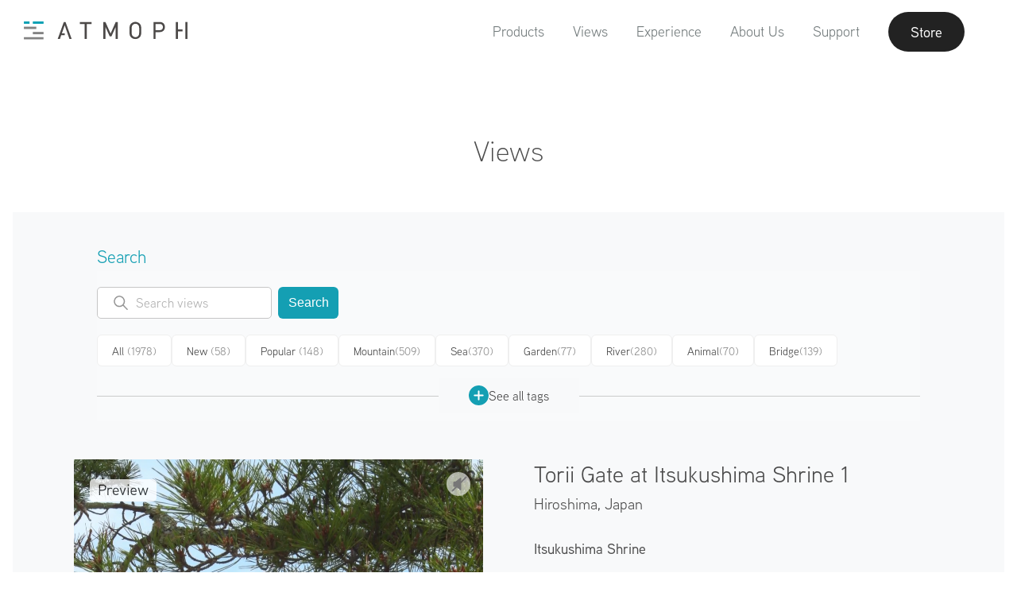

--- FILE ---
content_type: text/html; charset=utf-8
request_url: https://atmoph.com/en/views/pages/torii_gate_at_itsukushima_shrine_1
body_size: 79950
content:
<!DOCTYPE html>
<html lang="en" class="">
  <head>
    <meta charset="utf-8" />
    <meta id="viewport" name="viewport" content="width=device-width,initial-scale=1" />
    <title>Torii Gate at Itsukushima Shrine 1, Hiroshima | Atmoph Window</title>
    <link rel="canonical" href="https://atmoph.com/en/views/pages/torii_gate_at_itsukushima_shrine_1" />
    <link rel="alternate" hreflang="en" href="https://atmoph.com/en/views/pages/torii_gate_at_itsukushima_shrine_1" />
    <link rel="alternate" hreflang="ja" href="https://atmoph.com/ja/views/pages/torii_gate_at_itsukushima_shrine_1" />
    <link rel="alternate" hreflang="zh-tw" href="https://atmoph.com/zhtw/views/pages/torii_gate_at_itsukushima_shrine_1" />
    <link rel="alternate" hreflang="ko" href="https://atmoph.com/kr/views/pages/torii_gate_at_itsukushima_shrine_1" />
    <link rel="alternate" hreflang="x-default" href="https://atmoph.com/views/pages/torii_gate_at_itsukushima_shrine_1" />
    <meta name="description" content="Itsukushima Shrine, located in the bay of Miyajima, has the divine mountain of Mount Misen as its backdrop, and its vermilion torii gate and main shrine pavilions float in the Seto Inland Sea, creating a unique landscape. The beauty of the shrine has been written about in poetry since ancient times, and in the Edo period (1603-1868), it became famous as a tourist attraction that everyone wanted to visit. The architectural beauty of the shrine, with its many halls and corridors, and the scenery that changes completely depending on the tide, are the highlights of the site. / A view from Atmoph Window - Torii Gate at Itsukushima Shrine 1 （Hiroshima, Japan）" />
    <meta name="format-detection" content="telephone=no">
    <meta property="og:url" content="https://atmoph.com/en/views/pages/torii_gate_at_itsukushima_shrine_1" />
    <meta property="og:image" content="https://webres-atmoph.global.ssl.fastly.net/view_store/views/to/torii_gate_at_itsukushima_shrine_1_og.jpg" />
    <meta property="og:title" content="Torii Gate at Itsukushima Shrine 1, Hiroshima | Atmoph Window" />
    <meta property="og:description" content="Itsukushima Shrine, located in the bay of Miyajima, has the divine mountain of Mount Misen as its backdrop, and its vermilion torii gate and main shrine pavilions float in the Seto Inland Sea, creating a unique landscape. The beauty of the shrine has been written about in poetry since ancient times, and in the Edo period (1603-1868), it became famous as a tourist attraction that everyone wanted to visit. The architectural beauty of the shrine, with its many halls and corridors, and the scenery that changes completely depending on the tide, are the highlights of the site. / A view from Atmoph Window - Torii Gate at Itsukushima Shrine 1 （Hiroshima, Japan）" />
    <meta property="og:type" content="website" />
    <meta property="og:site_name" content="Atmoph Window" />
    <meta name="facebook-domain-verification" content="trq1xjk9cf1zx2xkg9ajwe7gc0shvw" />
    <meta name="twitter:card" content="summary_large_image">
    <meta name="twitter:site" content="@atmoph" />
    <meta name="twitter:title" content="Torii Gate at Itsukushima Shrine 1, Hiroshima | Atmoph Window" />
    <meta name="twitter:description" content="Itsukushima Shrine, located in the bay of Miyajima, has the divine mountain of Mount Misen as its backdrop, and its vermilion torii gate and main shrine pavilions float in the Seto Inland Sea, creating a unique landscape. The beauty of the shrine has been written about in poetry since ancient times, and in the Edo period (1603-1868), it became famous as a tourist attraction that everyone wanted to visit. The architectural beauty of the shrine, with its many halls and corridors, and the scenery that changes completely depending on the tide, are the highlights of the site. / A view from Atmoph Window - Torii Gate at Itsukushima Shrine 1 （Hiroshima, Japan）" />
    <meta name="twitter:image" content="https://webres-atmoph.global.ssl.fastly.net/view_store/views/to/torii_gate_at_itsukushima_shrine_1_og.jpg" />
    <link rel="apple-touch-icon" sizes="180x180" href="https://webres-atmoph.global.ssl.fastly.net/logo/app_icon_atmoph.png">
    <script src="//use.typekit.net/doj0qad.js"></script>
    <script>try{Typekit.load();}catch(e){}</script>
    <link rel="stylesheet" media="all" href="/assets/application-71c5079b195e5922bbc933ac142e158f8820f878d20f92bc9acfdea7dcc2b3dd.css" data-turbolinks-track="true" />
    <meta name="csrf-param" content="authenticity_token" />
<meta name="csrf-token" content="bdhc50wzzGG+eRCqC5h9UQ7QxO+66eDIKAOICgFIL+sC6ax4qAgksuL1HLZPAm5p0okNytREEUUIubt609ZATQ==" />
    <link rel="shortcut icon" type="image/x-icon" href="/assets/favicon-b7892bd81d177f01332420a481c1b74cf931822a54c79338b5716faa8f9e30a9.ico" />
    <!-- Google Tag Manager -->
    <script>(function(w,d,s,l,i){w[l]=w[l]||[];w[l].push({'gtm.start':
      new Date().getTime(),event:'gtm.js'});var f=d.getElementsByTagName(s)[0],
        j=d.createElement(s),dl=l!='dataLayer'?'&l='+l:'';j.async=true;j.src=
        'https://www.googletagmanager.com/gtm.js?id='+i+dl;f.parentNode.insertBefore(j,f);
    })(window,document,'script','dataLayer','GTM-5WB2NJN');</script>
    <!-- End Google Tag Manager -->
  </head>
  <body id="" class="single-byte en">
    <!-- Google Tag Manager (noscript) -->
    <noscript>
      <iframe src="https://www.googletagmanager.com/ns.html?id=GTM-5WB2NJN"
        height="0" width="0" style="display:none;visibility:hidden"></iframe>
    </noscript>
    <!-- End Google Tag Manager (noscript) -->
    <div class="l-frame">
    <svg xmlns="http://www.w3.org/2000/svg" style="position: absolute; width: 0; height: 0; visibility:hidden;" width="0" height="0"><defs/><symbol id="icon_4k" viewbox="0 0 80 50"><title>4k</title><g id="design"><path class="cls-1" d="M33.83 31.31v2.76h-1.74v-2.76h-6.94v-1.59l6.28-13.05h1.88L27 29.72h5.06v-4.94h1.74v4.94H36v1.59zM50.52 34.07l-5.3-9.26-3.67 4.4v4.86h-1.86v-17.4h1.86v10l8.12-10h2.27l-5.48 6.72 6.26 10.68z"/><path class="cls-1" d="M58.1 40.9H21.9a5.51 5.51 0 0 1-5.5-5.5V14.6a5.51 5.51 0 0 1 5.5-5.5h36.2a5.51 5.51 0 0 1 5.5 5.5v20.8a5.51 5.51 0 0 1-5.5 5.5zM21.9 10.1a4.5 4.5 0 0 0-4.5 4.5v20.8a4.5 4.5 0 0 0 4.5 4.5h36.2a4.5 4.5 0 0 0 4.5-4.5V14.6a4.5 4.5 0 0 0-4.5-4.5z"/></g></symbol><symbol id="icon_arrow_down" viewbox="0 0 23 21"><path id="pin_openarrow.svg" class="st0" d="M11.5 21L0 9.8l1.3-1.4 10.2 9.9 10.2-9.9L23 9.8 11.5 21zm0-8.4L0 1.4 1.3 0l10.2 9.9L21.7 0 23 1.4 11.5 12.6z"/></symbol><symbol id="icon_button" viewbox="0 0 45 64"><path id="pic_iftttbutton.svg" class="st0" d="M6.7 61.3H1.3c-.7 0-1.3.6-1.3 1.4 0 .7.6 1.3 1.3 1.3h42.4c.7 0 1.3-.6 1.3-1.3 0-.7-.5-1.4-1.3-1.4h-37zm30.9-31.7c0-.7-.6-1.3-1.3-1.3H8.7c-.7 0-1.3.6-1.3 1.3v20c0 .4-.3.7-.6.7H1.3c-.7 0-1.3.6-1.3 1.3 0 .7.6 1.3 1.3 1.3h42.4c.7 0 1.3-.6 1.3-1.3s-.6-1.3-1.3-1.3h-5.4c-.4 0-.7-.3-.7-.7v-20zM10.7 50.3c-.4 0-.7-.3-.7-.7V31.7c0-.4.3-.7.6-.7h23.7c.4 0 .7.3.7.7v17.9c0 .4-.3.7-.6.7H10.7zm10.5-49V18c0 .1-.1.3-.2.3s-.2 0-.2-.1l-6.9-7c-.5-.5-1.3-.5-1.9 0-.5.5-.5 1.4 0 1.9l9.6 9.8c.5.5 1.3.5 1.9 0l9.6-9.8c.5-.5.5-1.4 0-1.9s-1.3-.5-1.9 0l-6.9 7c-.1.1-.3.1-.4 0-.1-.1-.1-.2-.1-.2V1.3C23.7.6 23.1 0 22.4.1c-.7 0-1.2.5-1.2 1.2z"/></symbol><symbol id="icon_calendar" viewbox="0 0 80 50"><title>calendar</title><g id="design"><path class="cls-1" d="M35.25 10.5V5.57c-.2-.5.31-.9 1-.95.7 0 1.26.43 1.06.95v4.93c.2.53-.36.95-1.06.95-.7-.06-1.25-.45-1-.95zm7.93.94c.7 0 1.26-.42 1.06-.95V5.57c.2-.52-.36-.95-1.06-.95-.64 0-1.15.45-.95.95v4.93c-.23.5.3.89.94.94zm7 0c.7 0 1.26-.42 1.06-.95V5.57c.2-.52-.37-.95-1.06-.95-.64 0-1.15.45-.95.95v4.93c-.23.5.28.89.93.94zm-20.94 0c.7 0 1.26-.42 1.06-.95V5.57c.2-.52-.36-.95-1.06-.95-.64 0-1.14.45-.95.95v4.93c-.22.5.28.89.92.94zm7.13 23.26a5.28 5.28 0 0 0 6.83-.21 4.42 4.42 0 0 0 1.42-3.3 3.53 3.53 0 0 0-.76-2.28 3.43 3.43 0 0 0-2-1.21 3.35 3.35 0 0 0 1.09-5.54 4.37 4.37 0 0 0-3.33-1.33 5.16 5.16 0 0 0-2.19.46 3.71 3.71 0 0 0-1.52 1.25 5.81 5.81 0 0 0-.82 2.13l2.6.44a2.33 2.33 0 0 1 .62-1.46 1.68 1.68 0 0 1 1.23-.5 1.57 1.57 0 0 1 1.17.44 1.6 1.6 0 0 1 .44 1.18 1.77 1.77 0 0 1-.6 1.4 2.46 2.46 0 0 1-1.75.49L38.46 29a5.07 5.07 0 0 1 1.29-.21 1.82 1.82 0 0 1 1.39.62 2.4 2.4 0 0 1 .57 1.68 2.57 2.57 0 0 1-.6 1.79 2 2 0 0 1-2.85.11 2.56 2.56 0 0 1-.7-1.59l-2.73.33a4.49 4.49 0 0 0 1.54 2.97z"/><path class="cls-2" d="M51.93 40.11H28.1a2.4 2.4 0 0 1-2.4-2.4V18.62a2.4 2.4 0 0 1 2.4-2.4h23.83a2.4 2.4 0 0 1 2.4 2.4v19.09a2.4 2.4 0 0 1-2.4 2.4zM28.1 17a1.6 1.6 0 0 0-1.6 1.6v19.11a1.6 1.6 0 0 0 1.6 1.6h23.83a1.6 1.6 0 0 0 1.6-1.6V18.62a1.6 1.6 0 0 0-1.6-1.6z"/><path class="cls-2" d="M52.68 43.72H27.35a5.41 5.41 0 0 1-5.4-5.4v-26a5.41 5.41 0 0 1 5.4-5.4h.4v2.25a1.87 1.87 0 0 1-.23.77 1.72 1.72 0 0 0-.21.66 1.9 1.9 0 0 0 1.91 1.88 2.05 2.05 0 0 0 2.06-1.88 2.23 2.23 0 0 0-.16-.7 2.28 2.28 0 0 1-.17-.73V6.92h3.8v2.25a1.87 1.87 0 0 1-.23.77 1.72 1.72 0 0 0-.21.66 1.9 1.9 0 0 0 1.91 1.88 2.05 2.05 0 0 0 2.06-1.88 2.23 2.23 0 0 0-.16-.7 2.28 2.28 0 0 1-.17-.73V6.92h3.8v2.25a1.87 1.87 0 0 1-.23.77 1.72 1.72 0 0 0-.21.66 1.9 1.9 0 0 0 1.91 1.88 2.05 2.05 0 0 0 2.06-1.88 2.23 2.23 0 0 0-.16-.7 2.28 2.28 0 0 1-.17-.73V6.92h3.8v2.25a1.87 1.87 0 0 1-.23.77 1.72 1.72 0 0 0-.21.66 1.9 1.9 0 0 0 1.91 1.88 2.05 2.05 0 0 0 2.06-1.88 2.23 2.23 0 0 0-.16-.7 2.28 2.28 0 0 1-.17-.73V6.92h.73a5.41 5.41 0 0 1 5.4 5.4v26a5.41 5.41 0 0 1-5.4 5.4zm-25.73-36a4.61 4.61 0 0 0-4.2 4.58v26a4.61 4.61 0 0 0 4.6 4.6h25.33a4.61 4.61 0 0 0 4.6-4.6v-26a4.61 4.61 0 0 0-4.53-4.6v1.47a1.77 1.77 0 0 0 .12.47 2.87 2.87 0 0 1 .21 1 2.85 2.85 0 0 1-2.86 2.68 2.7 2.7 0 0 1-2.71-2.68 2.38 2.38 0 0 1 .29-1 1.49 1.49 0 0 0 .16-.43V7.72h-2.2v1.45a1.77 1.77 0 0 0 .12.47 2.87 2.87 0 0 1 .21 1 2.85 2.85 0 0 1-2.86 2.68 2.7 2.7 0 0 1-2.71-2.68 2.38 2.38 0 0 1 .29-1 1.49 1.49 0 0 0 .16-.43V7.72h-2.2v1.45a1.77 1.77 0 0 0 .12.47 2.87 2.87 0 0 1 .21 1 2.85 2.85 0 0 1-2.86 2.68 2.7 2.7 0 0 1-2.71-2.68 2.38 2.38 0 0 1 .29-1 1.49 1.49 0 0 0 .16-.43V7.72h-2.2v1.45a1.77 1.77 0 0 0 .12.47 2.87 2.87 0 0 1 .21 1 2.85 2.85 0 0 1-2.86 2.68 2.7 2.7 0 0 1-2.71-2.68 2.38 2.38 0 0 1 .29-1 1.49 1.49 0 0 0 .16-.43z"/></g></symbol><symbol id="icon_clock" viewbox="0 0 80 50"><title>clock</title><g id="design"><path class="cls-1" d="M40 6.64a18.15 18.15 0 1 0 18.17 18.15A18.17 18.17 0 0 0 40 6.64zm0 35.55a17.4 17.4 0 1 1 17.4-17.4A17.42 17.42 0 0 1 40 42.19zM47.7 20l-5.87 4a1.93 1.93 0 1 1-3.71.76 1.91 1.91 0 0 1 .47-1.25L33.21 16a.41.41 0 0 1 .67-.48L39.24 23a1.9 1.9 0 0 1 2.12.33l5.88-4.05a.41.41 0 1 1 .46.67z"/><path class="cls-1" d="M23.07 24.34h2.77a.41.41 0 0 1 0 .82h-2.75zM56.93 25.15h-2.76a.41.41 0 0 1 0-.82h2.77zM39.6 41.68v-2.77a.41.41 0 0 1 .82 0v2.76zM40.42 7.82v2.76a.41.41 0 0 1-.82 0V7.81z"/></g></symbol><symbol id="icon_door" viewbox="0 0 49 53"><path id="pic_iftttdoor.svg" class="st0" d="M22.3 23.8c-1.5 0-2.6 1.2-2.6 2.7 0 1.5 1.2 2.6 2.7 2.6 1.5 0 2.6-1.2 2.6-2.7-.1-1.4-1.3-2.6-2.7-2.6zM33 5.2h7.6c.2 0 .4.2.4.4v9.3c0 .5.4.9.9.9s.8-.4.9-.9V4.3c0-.5-.4-.9-.9-.9H33c-.5 0-.9.4-.9.9-.1.5.3.9.9.9-.1 0-.1 0 0 0zm8.9 33.6c-.5 0-.9.4-.9.9v11.1c0 .2-.2.4-.4.4H33c-.5 0-.9.4-.9.9s.4.9.9.9h8.9c.5 0 .9-.4.9-.9V39.7c0-.5-.4-.9-.9-.9zm6.8-12.1l-6.5-6.5c-.3-.3-.9-.3-1.3 0-.3.3-.3.9 0 1.3l4.7 4.6c.1.1.1.2 0 .3l-.1.1H30.7c-.2 0-.4-.2-.4-.4V.8c0-.4-.4-.8-.8-.8h-.1L.9 3.3c-.5.1-.9.5-.9 1v47.8c0 .5.4.9.9.9h28.5c.5 0 .9-.4.9-.9V28.6c0-.2.2-.4.4-.4h14.8c.1 0 .2.1.2.2 0 0 0 .1-.1.1L41 33.1c-.3.3-.3.9 0 1.3.3.3.9.3 1.3 0l6.5-6.5c.3-.3.3-.9-.1-1.2zM28.5 50.8c0 .2-.2.4-.4.4H2.2c-.2 0-.4-.2-.4-.4V5.5c0-.3.2-.5.4-.5L28 2c.2 0 .4.1.4.4l.1 48.4z"/></symbol><symbol id="icon_facebook" viewbox="0 0 12.14 22.54"><title>facebook</title><g id="&#x30EC;&#x30A4;&#x30E4;&#x30FC;_2" data-name="&#x30EC;&#x30A4;&#x30E4;&#x30FC; 2"><path class="cls-1" d="M8.67 4.3h3.47V0H8.67a5.44 5.44 0 0 0-5.2 5.63V7.8H0v4.3h3.47v10.44h4.34V12.11h4.34v-4.3H7.81V5.59c-.01-.73.45-1.29.86-1.29z" id="design"/></g></symbol><symbol id="icon_instagram" viewbox="0 0 23.82 23.81"><title>instagram</title><g id="&#x30EC;&#x30A4;&#x30E4;&#x30FC;_2" data-name="&#x30EC;&#x30A4;&#x30E4;&#x30FC; 2"><g id="design"><path class="cls-1" d="M20.76 0H3.06A3.07 3.07 0 0 0 0 3v17.76a3.06 3.06 0 0 0 3.06 3.05h17.7a3.06 3.06 0 0 0 3.06-3.05V3.06A3.07 3.07 0 0 0 20.76 0zM17 3.74a.91.91 0 0 1 .91-.91h2.16a.91.91 0 0 1 .91.91v2.17a.91.91 0 0 1-.91.91h-2.15a.9.9 0 0 1-.92-.91zm-5.1 3.07a5.1 5.1 0 1 1-5.1 5.1 5.1 5.1 0 0 1 5.11-5.1zm9.67 13.79a.94.94 0 0 1-.95.95H3.22a.94.94 0 0 1-.95-.95V10.2h2.46a7.24 7.24 0 0 0-.2 1.7 7.39 7.39 0 1 0 14.57-1.7h2.48v10.4z" id="Instagram_icon" data-name="Instagram icon"/></g></g></symbol><symbol id="icon_livestream" viewbox="0 0 80 50"><title>live</title><g id="design"><path class="cls-1" d="M40 14.52c-4.28 0-7.74 3.74-7.74 8.36 0 7.56 7.74 15.18 7.74 15.18s7.74-7.49 7.74-15.18c0-4.62-3.46-8.36-7.74-8.36zm0 8.88a2.41 2.41 0 1 1 2.41-2.4A2.41 2.41 0 0 1 40 23.4zM54.57 38a.6.6 0 0 1-.44-1 19.16 19.16 0 0 0 5.17-12.87 19.19 19.19 0 0 0-5.17-12.91.6.6 0 0 1 .89-.81 20.39 20.39 0 0 1 5.48 13.72 20.36 20.36 0 0 1-5.5 13.7.6.6 0 0 1-.43.17z"/><path class="cls-1" d="M57.89 41.06a.6.6 0 0 1-.44-1 23.74 23.74 0 0 0 6.37-15.92 23.33 23.33 0 0 0-6.37-15.95.6.6 0 0 1 .88-.81A24.84 24.84 0 0 1 65 24.13a24.94 24.94 0 0 1-6.68 16.73.6.6 0 0 1-.43.2zM25.41 38a.6.6 0 0 1-.45-.2 20.48 20.48 0 0 1-5.44-13.68A20.4 20.4 0 0 1 25 10.45a.6.6 0 0 1 .89.81 19.2 19.2 0 0 0-5.13 12.88A19.28 19.28 0 0 0 25.86 37a.6.6 0 0 1-.45 1z"/><path class="cls-1" d="M22.11 41a.6.6 0 0 1-.44-.2A24.84 24.84 0 0 1 15 24.13a24.62 24.62 0 0 1 6.66-16.72.6.6 0 0 1 .89.81 23.43 23.43 0 0 0-6.37 15.91A23.64 23.64 0 0 0 22.55 40a.6.6 0 0 1-.44 1zM51.24 35a.6.6 0 0 1-.44-1 14.63 14.63 0 0 0 4-9.88 14.65 14.65 0 0 0-3.94-9.88.6.6 0 0 1 .88-.81A15.84 15.84 0 0 1 56 24.13a15.82 15.82 0 0 1-4.27 10.69.6.6 0 0 1-.49.18zM28.75 35a.6.6 0 0 1-.44-.2A15.82 15.82 0 0 1 24 24.13a15.81 15.81 0 0 1 4.3-10.66.6.6 0 1 1 .88.81 14.61 14.61 0 0 0-3.94 9.85A14.63 14.63 0 0 0 29.19 34a.6.6 0 0 1-.44 1z"/></g></symbol><symbol id="icon_location" viewbox="0 0 55 55"><path id="pic_iftttlocation.svg" class="st0" d="M27 48.7c.2.3.5.4.8.2.1 0 .1-.1.2-.2l12.9-20.5c2-3.3 3.1-7 3.1-10.9C44 7.8 36.6 0 27.5 0S11 7.8 11 17.3c0 3.8 1.1 7.6 3.1 10.9L27 48.7zm.5-46.9c8.1 0 14.7 7 14.7 15.5 0 3.5-.9 6.9-2.8 9.8L27.7 45.7c-.1.1-.3.2-.4.1l-.1-.1-11.6-18.5c-1.8-3-2.8-6.4-2.8-9.8 0-8.6 6.6-15.6 14.7-15.6zm0 21.1c3.5 0 6.4-2.9 6.4-6.4 0-3.5-2.9-6.4-6.4-6.4-3.5 0-6.4 2.9-6.4 6.4 0 3.5 2.9 6.4 6.4 6.4zm0-11c2.5 0 4.6 2.1 4.6 4.6s-2.1 4.6-4.6 4.6c-2.5 0-4.6-2.1-4.6-4.6 0-2.5 2.1-4.6 4.6-4.6zm18.4 25.6c-.3-.5-.8-.8-1.3-.8h-4.2c-.5 0-.9.4-.9.9s.4.9.9.9H44c.3 0 .5.2.7.4l7.5 13.8c.1.1 0 .3-.1.4h-49c-.2 0-.3-.1-.3-.3v-.1l7.5-13.8c.1-.3.4-.4.7-.4h3.6c.5 0 .9-.4.9-.9s-.4-.9-.9-.9h-4.2c-.6 0-1.1.3-1.3.8l-9 16.7c-.1.3 0 .6.2.7.1.1.2.1.3.1h53.9c.3 0 .6-.2.6-.6 0-.1 0-.2-.1-.3l-9.1-16.6z"/></symbol><symbol id="icon_logo_atmoph" viewbox="0 0 175.59 19"><title>logo_white</title><g id="design"><path class="cls-1" d="M.4 16.59h21.01V19H.4zM.4 5.53h13.27v2.41H.4zM9.93 11.06h11.48v2.41H9.93zM9.93 0h11.48v2.41H9.93zM.4 0h6.02v2.41H.4zM60.44.57v2.06h5.07v15.83h2.25V2.63h5.06V.57H60.44zM98.74.57l-5.43 12.14L87.73.57h-2.19v17.89h2.26V5.86l4.49 9.74.05.11h1.85l4.48-9.84v12.59h2.25V.57h-2.18zM124.47 2.3a6.61 6.61 0 0 0-9.22 0c-1.7 1.71-1.7 3.43-1.7 7.22s0 5.51 1.7 7.22a6.61 6.61 0 0 0 9.22 0c1.7-1.71 1.7-3.43 1.7-7.22s0-5.52-1.7-7.22zm-4.61 14.25a4 4 0 0 1-2.86-1.19c-1-1.06-1.17-2.13-1.17-5.84s.14-4.78 1.17-5.84a4.09 4.09 0 0 1 5.77 0c1 1.06 1.17 2.14 1.17 5.84s-.14 4.78-1.17 5.84a4 4 0 0 1-2.91 1.19zM146 .57h-6.71v17.89h2.26v-7.2H146c3.35 0 5.6-2.15 5.6-5.36S149.33.57 146 .57zm-4.45 2.06h4.28c2.24 0 3.52 1.19 3.52 3.28s-1.35 3.3-3.54 3.3h-4.28zM165.42.57h-2.25v17.89h2.25v-7.98h4.84V8.42h-4.84V.57zM173.34.57h2.25v17.89h-2.25zM45.03.57h-1.84l-6.58 17.89h2.4l1.4-3.95h3.73V12.5h-3.02l3.01-8.47 5.05 14.43h2.41L45.03.57z"/></g></symbol><symbol id="icon_mail" viewbox="0 0 24.69 18.28"><title>mail</title><g id="&#x30EC;&#x30A4;&#x30E4;&#x30FC;_2" data-name="&#x30EC;&#x30A4;&#x30E4;&#x30FC; 2"><path class="cls-1" d="M.79 18.28H23.9a36.71 36.71 0 0 0-7.79-8.6 18.07 18.07 0 0 1-3.57 1.67.64.64 0 0 1-.39 0 18.19 18.19 0 0 1-3.57-1.67 36.65 36.65 0 0 0-7.79 8.6zM17.22 9a38.35 38.35 0 0 1 7.47 8.24V1.38A30.73 30.73 0 0 1 17.22 9zM0 1.37v15.84A38.22 38.22 0 0 1 7.47 9 30.75 30.75 0 0 1 0 1.37zM.59 0C1.8 1.84 6.2 8 12.35 10.1 18.49 8 22.89 1.84 24.11 0z" id="design"/></g></symbol><symbol id="icon_press" viewbox="0 0 32.35 28.36"><title>press</title><path class="cls-1" d="M32.35 1.81V8.2H0V1.81zm-30.41 8.3h28.47v18.25H1.94zm7.31 4.35a1.19 1.19 0 0 0 1.19 1.19H21.9a1.19 1.19 0 1 0 0-2.39H10.44a1.2 1.2 0 0 0-1.19 1.2z" id="design"/></symbol><symbol id="icon_rain" viewbox="0 0 67 62"><path id="pic_iftttrain.svg" class="st0" d="M34.6 60.9c0 .6.5 1.1 1.1 1.1.6 0 1.1-.5 1.1-1.1V34.3c0-.6-.5-1.1-1.1-1.1-.6 0-1.1.5-1.1 1.1v26.6zm-6.7-6.7c0 .6.4 1.2 1 1.2s1.1-.4 1.2-1V38.7c0-.6-.5-1.1-1.1-1.1-.6 0-1.1.5-1.1 1.1v15.5zm13.4-5.5c0 .6.5 1.1 1.1 1.1.6 0 1.1-.5 1.1-1.1v-10c0-.6-.5-1.1-1.1-1.1-.6 0-1.1.5-1.1 1.1v10zm13.9-32c-.4-.1-.7-.3-.8-.6-4-9.7-15.1-14.3-24.8-10.3-1.9.8-3.7 1.9-5.2 3.3-.2.2-.6.4-.9.3-1.1-.4-2.2-.5-3.3-.5C14 8.8 9 13.8 8.9 19.9c0 1.7.4 3.4 1.2 4.9.1.3.1.6-.2.8C6 29 5.6 35 9 38.9c1.8 2.1 4.4 3.2 7.2 3.2h7.3c.6 0 1.1-.5 1.1-1.1 0-.6-.5-1.1-1.1-1.1h-7.3c-4 0-7.2-3.2-7.2-7.2s3.2-7.2 7.2-7.2c.9 0 1.7.1 2.5.4l.6.2c.3.1.7 0 .9-.4 0-.1.1-.2 0-.3l-.1-.6c-.1-.5-.1-1.1-.1-1.6.2-9.2 7.7-16.7 17-16.6 7.1.1 13.3 4.5 15.7 11.2.2.6.8 1 1.5 1 5.8 0 10.6 4.7 10.6 10.5s-4.7 10.6-10.5 10.6H48c-.6 0-1.1.5-1.1 1.1 0 .6.5 1.1 1.1 1.1h6.1c7 .1 12.8-5.6 12.8-12.6.2-6.7-5-12.3-11.7-12.8zm-37.3 6.1c0 .3-.3.5-.6.5s-.7-.1-1-.1c-1.2 0-2.4.3-3.5.7-.3.1-.6 0-.7-.3-.6-1.2-.9-2.4-.8-3.7 0-4.9 4-8.8 8.9-8.8.5 0 1.1 0 1.6.1.2.1.3.3.2.5 0 0 0 .1-.1.1-2.5 3.2-3.9 7-4 11zm3.3-21.7c0-.6-.5-1.1-1.1-1.1-.6 0-1.1.5-1.1 1.1v4.4c0 .6.5 1.1 1.1 1.1.6 0 1.1-.5 1.1-1.1V1.1zM6.7 19.9c0-.6-.5-1.1-1.1-1.1H1.1c-.6 0-1.1.5-1.1 1.1 0 .6.5 1.1 1.1 1.1h4.5c.6 0 1.1-.5 1.1-1.1zm3.9-9.4c.4-.4.4-1 .1-1.4l-.1-.1-3.1-3.2c-.5-.4-1.2-.4-1.6 0-.5.4-.5 1.2 0 1.6L9 10.5c.4.4 1 .5 1.4.1.1 0 .2 0 .2-.1z"/></symbol><symbol id="icon_seek" viewbox="0 0 50 50"><title>caster_icon</title><path d="M1.94 8.74c-.52-.37-.94-.15-.94.49v31.32c0 .63.42.85.94.49l22.12-15.49a.76.76 0 0 0 0-1.32zM25.94 8.74c-.52-.37-.94-.15-.94.49v31.32c0 .63.42.85.94.49l22.12-15.49a.76.76 0 0 0 0-1.32z"/></symbol><symbol id="icon_sound" viewbox="0 0 80 50"><title>sound</title><g id="design"><path class="cls-1" d="M40.18 41.45l.12.07a2.27 2.27 0 0 0 1.31.4 1.86 1.86 0 0 0 2-1.64V9a1.86 1.86 0 0 0-2-1.64 2.29 2.29 0 0 0-1.3.39l-.18.12L28 16.15h-3.87a2.56 2.56 0 0 0-2.78 2.26v12.5a2.56 2.56 0 0 0 2.78 2.26h3.94zm1.42-.32a1.11 1.11 0 0 1-.45-.1l-.15-.09-12.57-8.48V16.87l.1-.07 12.59-8.53a1.14 1.14 0 0 1 .46-.1c.56 0 1.22.37 1.22.86v31.25c.02.48-.63.85-1.19.85zm-14-8.75h-3.47c-.94 0-2-.64-2-1.49V18.41c0-.85 1-1.49 2-1.49h3.51zM52 15.09a.5.5 0 0 0-.5.5.55.55 0 0 0 .27.46l.12.07a9.37 9.37 0 0 1-.07 17.09.54.54 0 0 0-.28.47.5.5 0 0 0 .5.5.49.49 0 0 0 .27-.09l.18-.12a10.38 10.38 0 0 0-.16-18.82.59.59 0 0 0-.33-.06z"/><path class="cls-1" d="M48 20.34a.5.5 0 0 0 0 1 3.31 3.31 0 0 1 0 6.62.5.5 0 0 0 0 1 4.31 4.31 0 0 0 0-8.61z"/></g></symbol><symbol id="icon_sound_off" viewbox="0 0 57 51.28"><title>&#x30A2;&#x30BB;&#x30C3;&#x30C8; 2</title><path d="M5 14.64a5 5 0 0 0-5 5v12a5 5 0 0 0 5 5h11.4L39 51.28V0L16.4 14.64zm-3 17v-12a3 3 0 0 1 3-3h11v18H5a3 3 0 0 1-3-3zm35 16L18 35.3V16L37 3.68zM51.41 25.64l5.29-5.29a1 1 0 0 0-1.41-1.41L50 24.22l-5.29-5.29a1 1 0 0 0-1.41 1.41l5.29 5.29-5.29 5.29a1 1 0 1 0 1.41 1.41L50 27.05l5.29 5.29a1 1 0 0 0 1.41-1.41z"/></symbol><symbol id="icon_sound_on" viewbox="0 0 59.21 51.28"><title>&#x30A2;&#x30BB;&#x30C3;&#x30C8; 1</title><path d="M5 14.64a5 5 0 0 0-5 5v12a5 5 0 0 0 5 5h11.4L39 51.28V0L16.4 14.64zm-3 17v-12a3 3 0 0 1 3-3h11v18H5a3 3 0 0 1-3-3zm35 16L18 35.3V16L37 3.68zM47.14 17.94a1 1 0 0 0-.9 1.79c.12.06 2.85 1.54 2.85 5.91s-2.74 5.85-2.85 5.91a1 1 0 0 0 .89 1.79c.16-.08 4-2 4-7.69S47.3 18 47.14 17.94z"/><path d="M52.15 11.58A1 1 0 0 0 51 13.25a15.58 15.58 0 0 1 6.17 12.39A15.39 15.39 0 0 1 51 38a1 1 0 1 0 1.11 1.66 17.53 17.53 0 0 0 0-28.11z"/></symbol><symbol id="icon_sunrise" viewbox="0 0 60 52"><path id="pic_iftttsunrise.svg" class="st0" d="M47.8 30c0-9.8-7.9-17.8-17.8-17.8-9.8 0-17.8 7.9-17.8 17.8 0 1.9.3 3.7.9 5.5.1.2 0 .4-.2.5H1c-.6 0-1 .4-1 1s.4 1 1 1h58c.6 0 1-.4 1-1s-.4-1-1-1H47.2c-.2 0-.4-.2-.3-.4v-.1c.6-1.8.9-3.6.9-5.5zm-3 5.5c-.1.3-.4.5-.7.5H15.9c-.3 0-.6-.2-.7-.5-3-8.2 1.1-17.3 9.3-20.3 8.2-3 17.3 1.1 20.3 9.3.7 1.8 1 3.6 1 5.5s-.4 3.7-1 5.5zM4 44c0 .5.4 1 .9 1H55c.6 0 1-.4 1-1s-.4-1-1-1H5c-.5 0-1 .4-1 1zm4 7c0 .5.4 1 .9 1H51c.6 0 1-.4 1-1s-.4-1-1-1H9c-.5 0-1 .4-1 1zM31 1c0-.6-.4-1-1-1s-1 .4-1 1v6c0 .6.4 1 1 1s1-.4 1-1V1zm22 28c-.6 0-1 .4-1 1s.4 1 1 1h6c.6 0 1-.4 1-1s-.4-1-1-1h-6zM8 30c0-.5-.4-1-.9-1H1c-.6 0-1 .4-1 1s.4 1 1 1h6c.5 0 1-.4 1-1zm6.4-15.6c.4-.4.4-1 0-1.4l-4.2-4.2c-.4-.4-1-.4-1.4 0-.4.4-.4 1 0 1.4l4.2 4.2c.4.4 1 .4 1.4 0zm36.8-4.2c.4-.4.4-1 0-1.4-.4-.4-1-.4-1.4 0L45.6 13c-.4.4-.4 1 0 1.4.4.4 1 .4 1.4 0l4.2-4.2z"/></symbol><symbol id="icon_twitter" viewbox="0 0 24.88 20.79"><title>twitter</title><g id="&#x30EC;&#x30A4;&#x30E4;&#x30FC;_2" data-name="&#x30EC;&#x30A4;&#x30E4;&#x30FC; 2"><g id="design"><path class="cls-1" d="M22.09 3.14A4.12 4.12 0 0 0 24 .37c-.58.8-3.16 1.23-3.16 1.23C18.67-1 15.35.37 15.35.37 11.45 1.76 12 6.28 12 6.28A13.89 13.89 0 0 1 1.54 1a5.51 5.51 0 0 0 1.4 6.8A5.78 5.78 0 0 1 .8 7.27c-.05 3.92 4 5.3 4 5.3-.37.05-2.11.05-2.11.05.9 3.2 4.69 3.52 4.69 3.52A10.94 10.94 0 0 1 0 18.44a12.09 12.09 0 0 0 9.7 2.13A14.78 14.78 0 0 0 19 15.3c4.27-5.49 2.85-10.13 3.53-10.4a13 13 0 0 0 2.33-2.38 6.62 6.62 0 0 1-2.77.62z" id="Shape_164" data-name="Shape 164"/></g></g></symbol><symbol id="icon_voice" viewbox="0 0 57 57"><path id="pic_iftttvoice.svg" class="st0" d="M0 43.2c0 .5.4 1 .9 1h10c.3 0 .5.2.5.5v12c0 .2.2.4.3.4.1 0 .2 0 .3-.1l10.5-12.3c.2-.2.5-.4.8-.4h21.4c.5 0 1-.4.9-1V12.5c0-.5-.4-1-.9-1H.9c-.5 0-1 .4-.9 1v30.7zm1.9-29.3c0-.3.2-.5.5-.5h40.9c.3 0 .5.2.5.5v27.8c0 .3-.2.5-.5.5H22.9c-.6 0-1.2.3-1.6.7L13.6 52c-.1.1-.2.1-.2 0l-.1-.1v-8.7c0-.5-.4-1-.9-1h-10c-.3 0-.5-.2-.5-.5V13.9zM12.4 0c-.5 0-1 .4-.9 1v7.7c0 .5.4 1 .9 1s1-.4 1-.9V2.4c0-.3.2-.5.5-.5h40.8c.3 0 .5.2.5.5v24c0 .3-.2.5-.5.5h-6.2c-.5 0-1 .4-1 1 0 .5.4.9 1 1h7.6c.5 0 1-.4.9-1V1c0-.5-.4-1-.9-1H12.4zm3.8 28.8c0-2.6-2.2-4.7-4.8-4.7-2.6 0-4.7 2.2-4.7 4.8 0 2.6 2.1 4.7 4.7 4.7s4.8-2.2 4.8-4.8zm-7.6 0c0-1.6 1.3-2.8 2.9-2.8 1.6 0 2.8 1.3 2.8 2.9 0 1.6-1.3 2.8-2.8 2.8-1.7 0-3-1.3-2.9-2.9zm14.2 4.8c2.7 0 4.8-2.1 4.8-4.8 0-2.7-2.1-4.8-4.7-4.8-2.7 0-4.8 2.1-4.8 4.8-.1 2.6 2.1 4.8 4.7 4.8zm0-7.7c1.6 0 2.9 1.3 2.9 2.8 0 1.6-1.3 2.9-2.8 2.9-1.6 0-2.9-1.3-2.9-2.8-.1-1.6 1.2-2.9 2.8-2.9zm11.4 7.7c2.7 0 4.8-2.1 4.8-4.8 0-2.7-2.1-4.8-4.7-4.8-2.7 0-4.8 2.1-4.8 4.8-.1 2.6 2.1 4.8 4.7 4.8zm0-7.7c1.6 0 2.9 1.3 2.9 2.8 0 1.6-1.3 2.9-2.8 2.9-1.6 0-2.9-1.3-2.9-2.8-.1-1.6 1.2-2.9 2.8-2.9z"/></symbol><symbol id="icon_weather" viewbox="0 0 80 50"><title>weather</title><g id="design"><path class="cls-1" d="M30.11 12.7a8.27 8.27 0 0 0-5.61 14.37 7.48 7.48 0 0 1 3.28-2 11.45 11.45 0 0 1 9.44-8.29 8.3 8.3 0 0 0-7.11-4.08zm-5.59 13.1l-.13-.15a7.38 7.38 0 0 1 11.05-9.77l.23.24-.32.09a12.36 12.36 0 0 0-8.28 8v.09h-.09a8.37 8.37 0 0 0-2.28 1.32zM41 19.17a11.13 11.13 0 0 0-10.7 8.23v.11h-.11a7.08 7.08 0 0 0 2 13.88h18.6a7.88 7.88 0 0 0 .51-15.75h-.12v-.11A11.17 11.17 0 0 0 41 19.17zm9.71 21.35H32.14a6.18 6.18 0 0 1-1.72-12.12 1.1 1.1 0 0 0 .76-.77 10.21 10.21 0 0 1 19.1-1.7 1.1 1.1 0 0 0 .92.63 7 7 0 0 1-.46 14z"/><path class="cls-1" transform="rotate(-88.1 30.032 7.39)" d="M27.33 6.89h5.41v1h-5.41z"/><path class="cls-1" transform="rotate(-41.24 39.453 11.78)" d="M36.75 11.28h5.41v1h-5.41z"/><path class="cls-1" transform="rotate(-45.01 20.39 11.262)" d="M19.89 8.56h1v5.41h-1z"/><path class="cls-1" transform="translate(-.68 .56)" d="M13.81 20.41h5.41v1h-5.41z"/><path class="cls-1" transform="rotate(-48.72 20.894 30.325)" d="M18.19 29.83h5.41v1h-5.41z"/></g></symbol><symbol id="icon_window" viewbox="0 0 56.2 55.43"><title>window</title><g id="design"><path class="cls-1" d="M52.21 5.63h-.67a5.59 5.59 0 0 0-1.75-1.38L41.63.36a2.82 2.82 0 0 0-2.75 0 2.82 2.82 0 0 0-1.19 2.48v2.79H18.47V2.84A2.82 2.82 0 0 0 17.28.36a2.83 2.83 0 0 0-2.75 0l-8.16 3.9a5.59 5.59 0 0 0-1.75 1.37H4a4 4 0 0 0-4 4v41.81a4 4 0 0 0 4 4h48.21a4 4 0 0 0 4-4V9.62a4 4 0 0 0-4-3.99zM39 2.84a1.56 1.56 0 0 1 .58-1.38 1.1 1.1 0 0 1 .6-.16 2.13 2.13 0 0 1 .9.23l8.16 3.9a3.51 3.51 0 0 1 .34.2H39zM6.93 5.43l8.16-3.9A2.14 2.14 0 0 1 16 1.3a1.1 1.1 0 0 1 .6.16 1.56 1.56 0 0 1 .58 1.38v2.79H6.59a3.54 3.54 0 0 1 .34-.2zm48 46a2.69 2.69 0 0 1-2.69 2.69H4a2.69 2.69 0 0 1-2.7-2.68V9.62A2.69 2.69 0 0 1 4 6.94h48.21a2.69 2.69 0 0 1 2.69 2.68z"/><path class="cls-1" d="M49.22 8.62H7a4 4 0 0 0-4 4v35.83a4 4 0 0 0 4 4h42.22a4 4 0 0 0 4-4V12.61a4 4 0 0 0-4-3.99zM7 51.14a2.69 2.69 0 0 1-2.69-2.69V12.61A2.69 2.69 0 0 1 7 9.92h10.2v31.65a6.53 6.53 0 0 1-2.46 4.71l-7 4.86zm3 0l5.45-3.79a7.77 7.77 0 0 0 3-5.78V9.92h19.24v31.65a7.77 7.77 0 0 0 3 5.78l5.45 3.79zm41.91-2.69a2.69 2.69 0 0 1-2.69 2.69h-.79l-7-4.86A6.53 6.53 0 0 1 39 41.57V9.92h10.22a2.69 2.69 0 0 1 2.69 2.69z"/></g></symbol></svg>

    <div id="header" class="header_aw103">
  <div class="white_background show-only-pc"></div>
  <header id="globalHeader" class="atmoph-global-header">
        <a class="logo" href="/en">
      <img src="https://webres-atmoph.global.ssl.fastly.net/assets/images/icon_atmophlogo.svg" alt="ATMOPH">
    </a>
    <nav>
      <div class="subnav small_padding show-only-pc">
        <a class="has-underline" href="/en/products/aw103">Products</a>

        <div class="extended_menu single_submenu product">
          <a class="submenu" href="/en/products/aw103">Atmoph Window Yo</a>          <a class="submenu" href="/en/products/starwars_scope">Atmoph Scope | Star Wars</a>          <a class="submenu" href="/en/products/history">Product History</a>        </div>
      </div>

      <div class="subnav xlarge_padding show-only-pc">
        <a class="has-underline show-only-pc" href="/en/views">Views</a>
        <div class="extended_menu single_submenu views">
          <div class="submenu second-nav">
            <span class="second-nav-title">Edition Pass</span>
            <div class="extended_menu2 product">
              <a href="/en/products/deathstranding">
                <div class="window_link">
                  <div class="window_link_title">
                    Edition Pass | DEATH <br>STRANDING
                  </div>
                  <div>
                    <img src="https://webres-atmoph.global.ssl.fastly.net/assets/images/headers/thumb_dsep1.png">
                  </div>
                </div>
              </a>
              <a href="/en/products/eps/dsep2">
                <div class="window_link">
                  <div class="window_link_title">
                    Edition Pass | DEATH <br>STRANDING Vol. 2
                  </div>
                  <div>
                    <img src="https://webres-atmoph.global.ssl.fastly.net/assets/images/headers/thumb_dsep2.png">
                  </div>
                </div>
              </a>
              <a href="/en/products/eps/opep1">
                <div class="window_link">
                  <div class="window_link_title">
                    Edition Pass | ONE PIECE
                  </div>
                  <div>
                    <img src="https://webres-atmoph.global.ssl.fastly.net/assets/images/headers/thumb_opep.png">
                  </div>
                </div>
              </a>
              <a href="/en/products/eps/strangerthings">
                <div class="window_link">
                  <div class="window_link_title window_link_smalltext">
                    Edition Pass | <br>Stranger Things
                  </div>
                  <div>
                    <img src="https://webres-atmoph.global.ssl.fastly.net/assets/images/headers/thumb_step.png">
                  </div>
                </div>
              </a>
            </div>
          </div>
          <a class="submenu second-menu" href="/en/views">View List</a>          <a class="submenu second-menu" href="/en/limitless">Limitless</a>        </div>
      </div>

      <div class="subnav small_padding show-only-pc">
        <a class="has-underline" href="/en/ourusers">Experience</a>
        <div class="extended_menu single_submenu interview">
          <a class="submenu" href="/en/ourusers">Our Users</a>          <a target="external" class="submenu" href="https://atmophhelp.zendesk.com/hc/articles/900000125883">Installation</a>
        </div>
      </div>

      <div class="subnav small_padding show-only-pc">
        <a class="has-underline" href="/en/about_us">About Us</a>
        <div class="extended_menu single_submenu about_us">
          <a class="submenu" href="/en/about_us#our_story">Story</a>          <a class="submenu" href="/en/about_us#our_team">Team</a>          <a target="external" class="submenu" href="https://adventure.atmoph.com/en">Blog</a>          <a class="submenu" href="/en/about_us#we_are_hiring">Jobs</a>          <a target="external" class="submenu" href="https://store.atmoph.com/en/blogs/news?currency_code=USD">News</a>          <a class="submenu" href="/en/press">Press</a>        </div>
      </div>

      <div class="subnav small_padding show-only-pc">
        <a target="external" rel="noopener" class="has-underline" href="https://atmophhelp.zendesk.com/">Support</a>
        <div class="extended_menu single_submenu support">
          <a target="external" class="submenu" href="https://atmophhelp.zendesk.com/">FAQ</a>          <a target="external" class="submenu" href="https://atmophhelp.zendesk.com/hc/en-us/community/topics">Community</a>        </div>
      </div>

        <a class="atmoph-button is-border-only top-menu" target="store" href="https://store.atmoph.com/en/?currency_code=USD">Store</a>
      <div class="mobile_menu_btn show-only-mobile">
        <svg xmlns="http://www.w3.org/2000/svg" height="24" viewBox="0 -960 960 960" width="24"><path d="M120-680v-80h720v80H120Zm0 480v-80h720v80H120Zm0-240v-80h720v80H120Z"/></svg>
      </div>
    </nav>

  </header>

  <div class="mobile_extended_menu show-only-mobile">
      <nav>
    <div class="mobile_close_menu_button">
      <svg xmlns="http://www.w3.org/2000/svg" width="15" height="15"><path d="M6.49 7.5L.21 13.79a.7.7 0 000 1 .7.7 0 001 0L7.5 8.51l6.29 6.28a.707.707 0 001-1L8.51 7.5l6.28-6.29a.7.7 0 000-1 .7.7 0 00-1 0L7.5 6.49 1.21.21a.7.7 0 00-1 0 .7.7 0 000 1z" fill="#404040" fill-rule="evenodd"/></svg>
    </div>

    <div class="submenu">
      <a class="submenu_txt" href="/en/products/aw103">Products</a>
      <div class="subitems">
        <a class="submenu_txt" href="/en/products/aw103">Atmoph Window Yo</a>
          <a class="submenu_txt" href="/en/products/starwars_scope">Atmoph Scope | Star Wars</a>        <a class="submenu_txt" href="/en/products/history">Product History</a>
      </div>
    </div>
    <div class="submenu">
      <a class="submenu_txt" href="/en/views">Views</a>      <div class="subitems">
        <div class="subitems-nav">Edition Pass
          <a href="/en/products/deathstranding">Edition Pass | DEATH STRANDING</a>
          <a href="/en/products/eps/dsep2">Edition Pass | DEATH STRANDING Vol. 2</a>
          <a href="/en/products/eps/opep1">Edition Pass | ONE PIECE</a>
          <a href="/en/products/eps/strangerthings">Edition Pass | Stranger Things</a>
        </div>
        <a class="submenu_txt" href="/en/views">View List</a>        <a class="submenu_txt" href="/en/limitless">Limitless</a>      </div>
    </div>
    <div class="submenu">
      <a class="submenu_txt" href="/en/ourusers">Experience</a>      <div class="subitems">
        <a class="submenu_txt" href="/en/ourusers">Our Users</a>        <a target="external" class="submenu_txt" href="https://atmophhelp.zendesk.com/hc/articles/900000125883">Installation</a>      </div>
    </div>
    <div class="submenu">
      <a class="submenu_txt" href="/en/about_us">About Us</a>
      <div class="subitems">
        <a class="submenu_txt" href="/en/about_us#our_story">Story</a>        <a class="submenu_txt" href="/en/about_us#our_team">Team</a>        <a target="external" class="submenu_txt" href="https://adventure.atmoph.com/en">Blog</a>        <a class="submenu_txt" href="/en/about_us#we_are_hiring">Jobs</a>        <a target="external" class="submenu_txt" href="https://store.atmoph.com/en/blogs/news?currency_code=USD">News</a>        <a class="submenu_txt" href="/en/press">Press</a>      </div>
    </div>
    <div class="submenu">
      <a target="external" rel="noopener" class="submenu_txt" href="https://atmophhelp.zendesk.com/">Support</a>
      <div class="subitems">
        <a target="external" class="submenu_txt" href="https://atmophhelp.zendesk.com/">FAQ</a>        <a target="external" class="submenu_txt" href="https://atmophhelp.zendesk.com/hc/en-us/community/topics">Community</a>      </div>
    </div>
  </nav>

  </div>

</div>


<script>
  function openMobileMenu (){
    mobileMenu.classList.add("show");

  }

  function closeMobileMenu (){
    mobileMenu.classList.remove("show");
  }

  mobileMenuBtn = document.querySelectorAll(".mobile_menu_btn");
  mobileMenu = document.querySelector(".mobile_extended_menu");
  mobileCloseButton = document.querySelector(".mobile_close_menu_button");

  mobileMenuBtn.forEach(item => {
    item.addEventListener('click', event => {
      if (!mobileMenu.classList.contains("show")) {
        openMobileMenu()
      }
    })
  });
  mobileCloseButton.addEventListener('click', closeMobileMenu);

  menuWhiteBackground = document.querySelector(".white_background");


  document.querySelectorAll(".subnav").forEach(item =>
    {
      item.addEventListener("mouseover", event => {
        item.classList.add("hover")

        if (item.classList.contains('small_padding')) {
          menuWhiteBackground.classList.add("small")
        }
        if (item.classList.contains('large_padding')) {
          menuWhiteBackground.classList.add("large")
        }
        if (item.classList.contains('xlarge_padding')) {
          menuWhiteBackground.classList.add("xlarge")
        }
        if(!!item.closest('#atmoph-fixed-header')) {
          menuWhiteBackground.classList.add("fixed")
        }
    })

    item.addEventListener("mouseout", event => {
      item.classList.remove("hover")

        if (item.classList.contains('small_padding')) {
          menuWhiteBackground.classList.remove("small")
        }
        if (item.classList.contains('large_padding')) {
          menuWhiteBackground.classList.remove("large")
        }
        if (item.classList.contains('xlarge_padding')) {
          menuWhiteBackground.classList.remove("xlarge")
        }
        if(!!item.closest('#atmoph-fixed-header')) {
          menuWhiteBackground.classList.remove("fixed")
        }
      })
    });



  document.querySelector(".mobile_close_menu_button").addEventListener("click", function(){
    closeMobileMenu()
  });


  var secondMenu = document.querySelectorAll(".second-menu");
  var header = document.getElementById("header");

  secondMenu.forEach(function(target) {
    target.addEventListener('mouseenter', function() {
      header.classList.add("hidden-second-nav")
    });

    target.addEventListener('mouseleave', function() {
        header.classList.remove("hidden-second-nav")
    });
  });
  
</script>


<section id="viewgallery_header">
  <h1 class="gallery_page_title atmoph-title"><a href="/en/views">Views</a></h1>

  <div class="is-gray l-content">

    <h2 class="atmoph-title is-sub is-capitalize is-pc">Search</h2>

    <div class="search_and_filter">


      <form class="form_tag" action="/en/views/search" accept-charset="UTF-8" method="get">
      
      <div class="search_form">
        <div class="form">
          <svg xmlns="http://www.w3.org/2000/svg" width="17.592" height="17.597" viewBox="0 0 17.592 17.597">
            <path id="Icon_ionic-ios-search" data-name="Icon ionic-ios-search" d="M21.886,20.816l-4.893-4.939a6.973,6.973,0,1,0-1.058,1.072L20.8,21.856a.753.753,0,0,0,1.063.027A.758.758,0,0,0,21.886,20.816ZM11.514,17.009A5.506,5.506,0,1,1,15.408,15.4,5.472,5.472,0,0,1,11.514,17.009Z" transform="translate(-4.5 -4.493)" fill="#959595"/>
          </svg>
          <input type="text" name="query" id="query" placeholder="Search views" autofocus="autofocus" />
        </div>
        <button type="submit" class="search_button">Search</button>
      </div>
</form>
      <div class="tags">
        <ul id="tags_list" class="tags_list">
          <li class="tags_item ">
            <a href="/en/views/tags/all">
              All 
              <span class="tags_count">(1978)</span>
            </a>
          </li>
          <li class="tags_item ">
            <a href="/en/views/tags/new">
              New 
              <span class="tags_count">(58)</span>
            </a>
          </li>
          <li class="tags_item ">
            <a href="/en/views/tags/popular">
              Popular 
              <span class="tags_count">(148)</span>
            </a>
          </li>
          <li class="tags_item ">
            <a href="/en/views/tags/mountain">Mountain<span class="tags_count">(509)</span></a>
          </li>
          <li class="tags_item ">
            <a href="/en/views/tags/sea">Sea<span class="tags_count">(370)</span></a>
          </li>
          <li class="tags_item ">
            <a href="/en/views/tags/garden">Garden<span class="tags_count">(77)</span></a>
          </li>
          <li class="tags_item ">
            <a href="/en/views/tags/river">River<span class="tags_count">(280)</span></a>
          </li>
          <li class="tags_item ">
            <a href="/en/views/tags/animal">Animal<span class="tags_count">(70)</span></a>
          </li>
          <li class="tags_item ">
            <a href="/en/views/tags/bridge">Bridge<span class="tags_count">(139)</span></a>
          </li>

          <li class="tags_item formation-tags">
            <a href="/en/views/tags/square2">
              Square 2              <span class="tags_count">(399)</span>
            </a>
          </li>
          <li class="tags_item formation-tags">
            <a href="/en/views/tags/wide4">
              Wide 4              <span class="tags_count">(290)</span>
            </a>
          </li>
          <li class="tags_item formation-tags">
            <a href="/en/views/tags/wide5">
              Wide 5              <span class="tags_count">(282)</span>
            </a>
          </li>

        </ul>
        <div class="tags_more"><a id="more_btn" href="#"><img src="https://webres-atmoph.global.ssl.fastly.net/assets/images/icon/more.svg">See all tags</a></div>

        <div id="all_tags" class="all_tags">
          <ul class="tags_list">
            <li class="tags_item ">
              <a href="/en/views/tags/night">
                Night                <span class="tags_count">(169)</span>
              </a>
            </li>
            <li class="tags_item ">
              <a href="/en/views/tags/city">
                City                <span class="tags_count">(422)</span>
              </a>
            </li>
            <li class="tags_item ">
              <a href="/en/views/tags/temple">
                Temple                <span class="tags_count">(52)</span>
              </a>
            </li>
            <li class="tags_item ">
              <a href="/en/views/tags/snow">
                Snow                <span class="tags_count">(147)</span>
              </a>
            </li>
            <li class="tags_item ">
              <a href="/en/views/tags/woods">
                Woods                <span class="tags_count">(255)</span>
              </a>
            </li>
            <li class="tags_item ">
              <a href="/en/views/tags/hill">
                Hill                <span class="tags_count">(91)</span>
              </a>
            </li>
            <li class="tags_item ">
              <a href="/en/views/tags/castle">
                Castle                <span class="tags_count">(29)</span>
              </a>
            </li>
            <li class="tags_item ">
              <a href="/en/views/tags/world_heritage">
                World Heritage                <span class="tags_count">(238)</span>
              </a>
            </li>
            <li class="tags_item ">
              <a href="/en/views/tags/bird">
                Bird                <span class="tags_count">(69)</span>
              </a>
            </li>
            <li class="tags_item ">
              <a href="/en/views/tags/car">
                Car                <span class="tags_count">(318)</span>
              </a>
            </li>
            <li class="tags_item ">
              <a href="/en/views/tags/desert">
                Desert                <span class="tags_count">(35)</span>
              </a>
            </li>
            <li class="tags_item ">
              <a href="/en/views/tags/cg">
                CG                <span class="tags_count">(32)</span>
              </a>
            </li>
            <li class="tags_item ">
              <a href="/en/views/tags/space">
                Space                <span class="tags_count">(7)</span>
              </a>
            </li>
            <li class="tags_item ">
              <a href="/en/views/tags/cloud">
                Cloud                <span class="tags_count">(135)</span>
              </a>
            </li>
            <li class="tags_item ">
              <a href="/en/views/tags/dawn">
                Dawn                <span class="tags_count">(49)</span>
              </a>
            </li>
            <li class="tags_item ">
              <a href="/en/views/tags/fish">
                Fish                <span class="tags_count">(27)</span>
              </a>
            </li>
            <li class="tags_item ">
              <a href="/en/views/tags/windmill">
                Windmill                <span class="tags_count">(8)</span>
              </a>
            </li>
            <li class="tags_item ">
              <a href="/en/views/tags/music">
                Music                <span class="tags_count">(19)</span>
              </a>
            </li>
            <li class="tags_item ">
              <a href="/en/views/tags/wind">
                Wind                <span class="tags_count">(80)</span>
              </a>
            </li>
            <li class="tags_item ">
              <a href="/en/views/tags/pond">
                Pond                <span class="tags_count">(45)</span>
              </a>
            </li>
            <li class="tags_item ">
              <a href="/en/views/tags/architecture">
                Architecture                <span class="tags_count">(151)</span>
              </a>
            </li>
            <li class="tags_item ">
              <a href="/en/views/tags/next_room">
                Next Room                <span class="tags_count">(58)</span>
              </a>
            </li>

            <li class="tags_item">
              <a href="/en/views/tags/square2">
                Square 2                <span class="tags_count">(399)</span>
              </a>
            </li>
            <li class="tags_item">
              <a href="/en/views/tags/wide4">
                Wide 4                <span class="tags_count">(290)</span>
              </a>
            </li>
            <li class="tags_item">
              <a href="/en/views/tags/wide5">
                Wide 5                <span class="tags_count">(282)</span>
              </a>
            </li>

          </ul>
          <div class="tags_close"><a id="close_btn" href="#"><img src="https://webres-atmoph.global.ssl.fastly.net/assets/images/icon/close.svg">Close tags</a></div>
        </div>
      </div>
      

    </div>
  </div>
</section>

<script>

  function hide_broken_link(_this, status){
    _this.style.display = 'none';
  }

  function set_base_image(_this) {
    _this.src = "https://webres-atmoph.global.ssl.fastly.net/view_store/common/base_image.jpg"
  }

  var form = document.querySelectorAll("form")
  errorMsg = document.querySelectorAll(".error_messsage")
  form.forEach(form => {
    form.addEventListener('mousedown', (e) => {
      errorMsg.forEach(errorMsg => {errorMsg.style.display = "none";})
    });
  });

  const more_btn = document.getElementById('more_btn');
  const close_btn = document.getElementById('close_btn');
  const all_tags = document.getElementById('all_tags');
  more_btn.addEventListener('click', (e) => {
    more_btn.parentNode.classList.add('hide');
    all_tags.classList.add('show');
    e.preventDefault();
  });
  
  close_btn.addEventListener('click', (e) => {
    more_btn.parentNode.classList.remove('hide');
    all_tags.classList.remove('show');
    e.preventDefault();
  });


</script>



<section id="view-gallery-show">
  <div class="is-gray l-content small-margin bottom-padding">
    <section class="section_landscape is-gray single_page">
      <div class="landscape_video">
        <video class="preview" poster="https://webres-atmoph.global.ssl.fastly.net/view_store/embed/torii_gate_at_itsukushima_shrine_1/thumbnail.jpg"
  preload="metadata" autoplay muted loop playsinline disablepictureinpicture>
  <source src="https://webres-atmoph.global.ssl.fastly.net/view_store/embed/torii_gate_at_itsukushima_shrine_1/preview.mp4" type="video/mp4" media="(min-width: 768px)">
  <source src="https://webres-atmoph.global.ssl.fastly.net/view_store/embed/torii_gate_at_itsukushima_shrine_1/preview_s.mp4" type="video/mp4">
</video>

  
        <div class="video_overlay">
          <svg version="1.1" id="Layer_1" xmlns="http://www.w3.org/2000/svg" xmlns:xlink="http://www.w3.org/1999/xlink" x="0" y="0" viewBox="0 0 90 30" xml:space="preserve"><style>.st0{fill:#fff}</style><path d="M5.15 3.92h78.26v20.84H5.15z"/><defs><path id="SVGID_1_" d="M-480.36-215.85h1366v768h-1366z"/></defs><clipPath id="SVGID_2_"><use xlink:href="#SVGID_1_" overflow="visible"/></clipPath><path class="st0" d="M35.11 12.62c-1.04 0-1.92.58-2.3 1.48-.22.54-.26.84-.3 1.64h5.2c-.04-.8-.08-1.1-.3-1.64-.38-.9-1.26-1.48-2.3-1.48M59.11 12.62c-1.04 0-1.92.58-2.3 1.48-.22.54-.26.84-.3 1.64h5.2c-.04-.8-.08-1.1-.3-1.64-.38-.9-1.26-1.48-2.3-1.48M17.62 8.47h-3.64v5.66h3.64c1.78 0 3.02-.96 3.02-2.84s-1.24-2.82-3.02-2.82"/><path class="st0" d="M85 0H5C2.24 0 0 2.24 0 5v20c0 2.76 2.24 5 5 5h80c2.76 0 5-2.24 5-5V5c0-2.76-2.24-5-5-5M17.75 15.5h-3.78v5.86h-1.52V7.11h5.3c2.6 0 4.4 1.62 4.4 4.18.01 2.57-1.79 4.21-4.4 4.21m11.55-2.1c-.54-.54-.94-.72-1.7-.72-1.44 0-2.36 1.14-2.36 2.64v6.04H23.8v-9.84h1.44v1.2c.54-.82 1.62-1.32 2.76-1.32.94 0 1.66.22 2.36.92L29.3 13.4zm9.85 3.42h-6.64c0 2.16 1.02 3.4 2.9 3.4 1.14 0 1.8-.34 2.58-1.12l.98.86c-1 1-1.92 1.52-3.6 1.52-2.6 0-4.3-1.56-4.3-5.04 0-3.18 1.54-5.04 4.04-5.04 2.54 0 4.04 1.84 4.04 4.76v.66zm5.96 4.54h-1.28l-3.6-9.84h1.56l2.68 7.9 2.7-7.9h1.56l-3.62 9.84zm7.48 0h-1.44v-9.84h1.44v9.84zm.1-12.65h-1.62V7.09h1.62v1.62zm10.46 8.11h-6.64c0 2.16 1.02 3.4 2.9 3.4 1.14 0 1.8-.34 2.58-1.12l.98.86c-1 1-1.92 1.52-3.6 1.52-2.6 0-4.3-1.56-4.3-5.04 0-3.18 1.54-5.04 4.04-5.04 2.54 0 4.04 1.84 4.04 4.76v.66zm12.63 4.54h-1.34l-2.58-7.64-2.56 7.64h-1.34l-3.12-9.84h1.56l2.26 7.9 2.58-7.9h1.24l2.6 7.9 2.24-7.9h1.56l-3.1 9.84z"/></svg>
        </div>
        <div id="sound" class="muted">
          <svg xmlns="http://www.w3.org/2000/svg" viewBox="0 0 215.5 346.4"><style>.st1{display:inline}</style><path d="M215.5 12.6c0-4.5-2.6-8.9-6.7-10.8-4.3-2.2-9.1-1.4-12.7 1.4L59.5 106.5l-35.6.5c-7.4 0-13.9 3.4-18.2 8.6-3.6 4.1-5.7 9.6-5.7 15.3v95.8c0 13.2 10.8 23.9 23.9 23.9h55.6l116.6 93.1c2.2 1.7 4.8 2.6 7.4 2.6 1.7 0 3.6-.5 5.3-1.2 4.1-1.9 6.7-6.2 6.7-10.8V12.6z" id="Layer_2"/></svg>
        </div>
        <p class="copyright_txt"><span>©️</span> 2026 Atmoph Inc.</p>
      </div>
      <section class="landscape_details">
        <div class="detail left">
          <div class="atmoph-title is-sub view_name">
            Torii Gate at Itsukushima Shrine 1
          </div>
          <div class="view_place">
            <p>
              Hiroshima,
              <a class="country_link" href="/en/views/countries/JP">
                Japan
              </a>
            </p>
          </div>

            <div class="viewpedia_cont">
              <div class="viewpedia-text en">
                <p class="title">Itsukushima Shrine</p>
                <p class="desc">Itsukushima Shrine, located in the bay of Miyajima, has the divine mountain of Mount Misen as its backdrop, and its vermilion torii gate and main shrine pavilions float in the Seto Inland Sea, creating a unique landscape. The beauty of the shrine has been written about in poetry since ancient times, and in the Edo period (1603-1868), it became famous as a tourist attraction that everyone wanted to visit. The architectural beauty of the shrine, with its many halls and corridors, and the scenery that changes completely depending on the tide, are the highlights of the site.</p>
              </div>

              <div class="viewpedia-text en">
                <p class="title">Miyajima</p>
                <p class="desc">Since ancient times, Miyajima Island in Hiroshima Prefecture has appeared in waka poems and paintings as a place of scenic beauty and is one of the three most scenic spots in Japan. The island has been worshipped as the island of the gods, and its unique culture and unspoiled virgin forest still live on. After visiting the quaint shrines and temples, you can take the ropeway up the Mount Misen and look out over the islands of the Seto Inland Sea, or indulge in the famous oysters and momiji manju (steamed buns) along the approach.</p>
              </div>
            </div>

        </div>

        <div class="detail right">
          <div class="view-info-box">

            <div class="info-row header first">
              <h1>Filmed by</h1>
            </div>
            <div class="info-row body">
              <div class="videographer">
                <div class="image">
                  <a href="/en/views/videographers/Daisuke_Okamoto"><img src="https://site-images.atmoph.com/view_store/videographers/v1/daisuke_okamoto.jpg"></a>
                </div>
                <div class="name">
                  <div class="item large">
                    <a href="/en/views/videographers/Daisuke_Okamoto">Daisuke Okamoto</a>
                  </div>
                  <div class="item website">
                    <a href="http://fujiphotohouse.jp" target="_blank">Website</a>
                  </div>
                </div>
              </div>
            </div>

            <div class="info-row header">
              <h1>Tags</h1>
            </div>
            <div class="info-row body">
              <div class="video_tags">
                    <div class="tag is-link">
                      <a href="/en/views/tags/island">
                        Island
                      </a>
                    </div>
                    <div class="tag is-link">
                      <a href="/en/views/tags/sea">
                        Sea
                      </a>
                    </div>
                    <div class="tag is-link">
                      <a href="/en/views/tags/shrine">
                        Shrine
                      </a>
                    </div>
                    <div class="tag is-link">
                      <a href="/en/views/tags/world_heritage">
                        World_heritage
                      </a>
                    </div>
                  <div class="tag is-link">
                    <a href="/en/views/countries/JP">
                      Japan
                    </a>
                  </div>
              </div>
            </div>

            <div class="info-row">
              <div class="panorama video_tags">
                <div class="header">
                  <h1>Supported Panorama Group</h1>
                </div>
                <div class="formations body">
                  <div class="tag is-link"><a href="/en/views/tags/all?type=single">Single</a></div>
                </div>
              </div>
            </div>

            <div class="info-row body">
              <div class="video-date">
                <div class="header">
                  <h1>Filmed Date</h1>
                </div>
                <div>2017/05/25</div>
              </div>
              <div class="video-date">
                <div class="header">
                  <h1>Released Date</h1>
                </div>
                <div>2017/07/03</div>
              </div>
            </div>

            <div class="info-row header last">
              <div class="social-head">
                <h1>Share</h1>
              </div>
              <div class="social-body">

                <ul class="SNS">
                  <div class="sns_icon_cont">
                    <li class="twitter sns_icon">
                      <a href="https://twitter.com/share?hashtags=atmophviews&amp;text=Here%27s+my+favorite+view+from+Atmoph+Window%21+-+Torii+Gate+at+Itsukushima+Shrine+1+%2F+Hiroshima%2C+Japan&amp;url=https%3A%2F%2Fatmoph.com%2Fen%2Fviews%2Fpages%2Ftorii_gate_at_itsukushima_shrine_1%3Futm_source%3Dtwitter%26utm_medium%3Dshare-button%26utm_campaign%3Dviews-web" target="_blank">
                        <svg xmlns="http://www.w3.org/2000/svg" viewBox="0 0 130 116.445"><path d="M24.03,12.349H40.29l65.681,91.745H89.711ZM108.868,0,73.625,37.7,46.637,0H0L47.211,65.946,0,116.444H17.052L54.607,76.275l28.757,40.169H130L81.019,48.025,125.92,0Z"/></svg>
                      </a>
                    </li>
                    <li class="facebook sns_icon">
                      <a href="https://www.facebook.com/sharer/sharer.php?u=https://atmoph.com/en/views/pages/torii_gate_at_itsukushima_shrine_1?utm_source=facebook&utm_medium=share-button&utm_campaign=views-web" target="_blank"">
                        <svg xmlns="http://www.w3.org/2000/svg" viewBox="0 0 9.8 18.3"><path d="M7 3.5h2.8V0H7C4.6.1 2.7 2.1 2.8 4.6v1.8H0v3.5h2.8v8.5h3.5V9.8h3.5V6.3H6.3V4.5c0-.6.4-1 .7-1z"/></svg>
                      </a>
                    </li>
                      <div id="urlButton" class="url_link sns_icon btn" data-clipboard-action="copy" data-clipboard-text="https://atmoph.com/en/views/pages/torii_gate_at_itsukushima_shrine_1/?utm_source=unknown&amp;utm_medium=url-copy&amp;utm_campaign=views-web">
                        <div id="tooltip">copied</div>
                        <svg xmlns="http://www.w3.org/2000/svg" viewBox="0 0 80 80"><path d="M19.97 78.71c-4.48 0-8.68-1.74-11.83-4.88-6.53-6.53-6.53-17.14 0-23.67l8.87-8.87c3.15-3.15 7.35-4.88 11.83-4.88s8.68 1.73 11.83 4.88c6.53 6.53 6.53 17.14 0 23.67l-8.87 8.87c-3.14 3.15-7.35 4.88-11.83 4.88zm-9-25.72C6 57.95 6 66.03 10.97 71c2.39 2.39 5.59 3.71 9.01 3.71 3.41 0 6.61-1.32 9.01-3.71l8.87-8.87c4.97-4.97 4.97-13.04 0-18.01-2.39-2.39-5.59-3.71-9.01-3.71-3.41 0-6.61 1.32-9.01 3.71l-8.87 8.87zM52.89 44.01c-4.29 0-8.57-1.63-11.83-4.89-3.15-3.15-4.88-7.35-4.88-11.83s1.73-8.68 4.88-11.83l8.87-8.87c3.15-3.15 7.35-4.88 11.83-4.88s8.68 1.73 11.83 4.88c6.52 6.52 6.52 17.14 0 23.67l-8.87 8.87a16.701 16.701 0 01-11.83 4.88zm8.87-38.32c-3.41 0-6.61 1.32-9.01 3.71l-8.87 8.87c-2.39 2.39-3.71 5.59-3.71 9.01s1.32 6.61 3.71 9.01S49.48 40 52.89 40s6.61-1.32 9-3.71l8.87-8.87c4.96-4.97 4.96-13.05 0-18.01-2.39-2.4-5.58-3.72-9-3.72z"/><path d="M26.18 56.23c-.5 0-1-.19-1.39-.56-.8-.77-.82-2.03-.05-2.83l28.27-29.37c.77-.8 2.03-.82 2.83-.05.8.77.82 2.03.05 2.83L27.62 55.62c-.39.41-.91.61-1.44.61z"/></svg>
                      </div>
                  </div>
                </ul>
              </div>
            </div>



          </div>
        </div>

      </section>

    </section>

    <section id="section_map">
      <h1 class="section_title atmoph-title is-sub">Map</h1>
      <div class="map">
        <iframe src="https://maps.google.co.jp/maps?output=embed&z=6&hl=en&q=34.296187,132.318130" height="100%" width="100%" frameborder="0" style="border:0;" allowfullscreen="" class="google_maps"></iframe>
      </div>
    </section>

      <section class="section-gallery">
        <h1 class="section_title atmoph-title is-sub">Nearby Views</h1>
        <div class="category_thumbnails small_thumbnail">
                <div class="category_thumbnail_container single">
                  <a class="thumbnail_box" href="/en/views/pages/muko_island_1">
                    <div class="thumbnail">
                      <img src="https://webres-atmoph.global.ssl.fastly.net/view_store/common/base_image.jpg" class="base_image">
                      <img src="https://webres-atmoph.global.ssl.fastly.net/view_store/views/mu/muko_island_1_m.jpg" class="thumbnail_image" onerror="hide_broken_link(this, 'error')">
                    </div>
                  </a>
                  <div class="thumbnail_infos">
                    <a class="strong overflow-dots" href="/en/views/pages/muko_island_1">
                      Muko Island 1
                    </a>
                    <a class="overflow-dots country_link" href="/en/views/countries/JP">
                      Japan
                    </a>
                  </div>
                </div>

                <div class="category_thumbnail_container single">
                  <a class="thumbnail_box" href="/en/views/pages/itsukushima_shrine_1">
                    <div class="thumbnail">
                      <img src="https://webres-atmoph.global.ssl.fastly.net/view_store/common/base_image.jpg" class="base_image">
                      <img src="https://webres-atmoph.global.ssl.fastly.net/view_store/views/it/itsukushima_shrine_1_m.jpg" class="thumbnail_image" onerror="hide_broken_link(this, 'error')">
                    </div>
                  </a>
                  <div class="thumbnail_infos">
                    <a class="strong overflow-dots" href="/en/views/pages/itsukushima_shrine_1">
                      Itsukushima Shrine 1
                    </a>
                    <a class="overflow-dots country_link" href="/en/views/countries/JP">
                      Japan
                    </a>
                  </div>
                </div>

                <div class="category_thumbnail_container panorama">
                  <a class="panorama_mask" href="/en/views/pages/innoshima_bridge_2">
                    <span class="icon"><img src="https://webres-atmoph.global.ssl.fastly.net/assets/images/icon/panorama.svg"></span>
                    <div class="panorama_items">
                      <div class="thumbnail_box panorama">
                        <div class="thumbnail">
                          <img src="https://webres-atmoph.global.ssl.fastly.net/view_store/common/base_image.jpg" class="base_image">
                          <img src="https://webres-atmoph.global.ssl.fastly.net/view_store/views/in/innoshima_bridge_2_m.jpg" class="thumbnail_image" onerror="hide_broken_link(this, 'error')">
                        </div>
                      </div>
                      <div class="thumbnail_box panorama">
                        <div class="thumbnail">
                          <img src="https://webres-atmoph.global.ssl.fastly.net/view_store/common/base_image.jpg" class="base_image">
                          <img src="https://webres-atmoph.global.ssl.fastly.net/view_store/views/in/innoshima_bridge_2_pos2_m.jpg" class="thumbnail_image" onerror="hide_broken_link(this, 'error')">
                        </div>
                      </div>
                      <div class="thumbnail_box panorama">
                        <div class="thumbnail">
                          <img src="https://webres-atmoph.global.ssl.fastly.net/view_store/common/base_image.jpg" class="base_image">
                          <img src="https://webres-atmoph.global.ssl.fastly.net/view_store/views/in/innoshima_bridge_2_pos3_m.jpg" class="thumbnail_image" onerror="hide_broken_link(this, 'error')">
                        </div>
                      </div>
                    </div>
                  </a>
                  <div class="thumbnail_infos">
                    <a class="strong overflow-dots" href="/en/views/pages/innoshima_bridge_2">
                      Innoshima Bridge 2
                    </a>
                    <a class="overflow-dots country_link" href="/en/views/countries/JP">
                      Japan
                    </a>
                  </div>
                </div>
                <div class="category_thumbnail_container single">
                  <a class="thumbnail_box" href="/en/views/pages/innoshima_bridge_1">
                    <div class="thumbnail">
                      <img src="https://webres-atmoph.global.ssl.fastly.net/view_store/common/base_image.jpg" class="base_image">
                      <img src="https://webres-atmoph.global.ssl.fastly.net/view_store/views/in/innoshima_bridge_1_m.jpg" class="thumbnail_image" onerror="hide_broken_link(this, 'error')">
                    </div>
                  </a>
                  <div class="thumbnail_infos">
                    <a class="strong overflow-dots" href="/en/views/pages/innoshima_bridge_1">
                      Innoshima Bridge 1
                    </a>
                    <a class="overflow-dots country_link" href="/en/views/countries/JP">
                      Japan
                    </a>
                  </div>
                </div>

                <div class="category_thumbnail_container single">
                  <a class="thumbnail_box" href="/en/views/pages/view_from_mount_misen_1">
                    <div class="thumbnail">
                      <img src="https://webres-atmoph.global.ssl.fastly.net/view_store/common/base_image.jpg" class="base_image">
                      <img src="https://webres-atmoph.global.ssl.fastly.net/view_store/views/vi/view_from_mount_misen_1_m.jpg" class="thumbnail_image" onerror="hide_broken_link(this, 'error')">
                    </div>
                  </a>
                  <div class="thumbnail_infos">
                    <a class="strong overflow-dots" href="/en/views/pages/view_from_mount_misen_1">
                      View from Mount Misen 1
                    </a>
                    <a class="overflow-dots country_link" href="/en/views/countries/JP">
                      Japan
                    </a>
                  </div>
                </div>

                <div class="category_thumbnail_container single">
                  <a class="thumbnail_box" href="/en/views/pages/daishoin_temple">
                    <div class="thumbnail">
                      <img src="https://webres-atmoph.global.ssl.fastly.net/view_store/common/base_image.jpg" class="base_image">
                      <img src="https://webres-atmoph.global.ssl.fastly.net/view_store/views/da/daishoin_temple_m.jpg" class="thumbnail_image" onerror="hide_broken_link(this, 'error')">
                    </div>
                  </a>
                  <div class="thumbnail_infos">
                    <a class="strong overflow-dots" href="/en/views/pages/daishoin_temple">
                      Daishoin Temple
                    </a>
                    <a class="overflow-dots country_link" href="/en/views/countries/JP">
                      Japan
                    </a>
                  </div>
                </div>

        </div>
      </section>

    <section class="section-gallery">
        <h1 class="section_title atmoph-title is-sub">Related Views</h1>
        <div class="category_thumbnails small_thumbnail">

                <div class="category_thumbnail_container panorama">
                  <a class="panorama_mask" href="/en/views/pages/cherry_blossoms_at_rokkakudo_1">
                    <span class="icon"><img src="https://webres-atmoph.global.ssl.fastly.net/assets/images/icon/panorama.svg"></span>
                    <div class="panorama_items">
                      <div class="thumbnail_box panorama">
                        <div class="thumbnail">
                          <img src="https://webres-atmoph.global.ssl.fastly.net/view_store/common/base_image.jpg" class="base_image">
                          <img src="https://webres-atmoph.global.ssl.fastly.net/view_store/views/ch/cherry_blossoms_at_rokkakudo_1_m.jpg" class="thumbnail_image" onerror="hide_broken_link(this, 'error')">
                        </div>
                      </div>
                      <div class="thumbnail_box panorama">
                        <div class="thumbnail">
                          <img src="https://webres-atmoph.global.ssl.fastly.net/view_store/common/base_image.jpg" class="base_image">
                          <img src="https://webres-atmoph.global.ssl.fastly.net/view_store/views/ch/cherry_blossoms_at_rokkakudo_1_pos2_m.jpg" class="thumbnail_image" onerror="hide_broken_link(this, 'error')">
                        </div>
                      </div>
                      <div class="thumbnail_box panorama">
                        <div class="thumbnail">
                          <img src="https://webres-atmoph.global.ssl.fastly.net/view_store/common/base_image.jpg" class="base_image">
                          <img src="https://webres-atmoph.global.ssl.fastly.net/view_store/views/ch/cherry_blossoms_at_rokkakudo_1_pos3_m.jpg" class="thumbnail_image" onerror="hide_broken_link(this, 'error')">
                        </div>
                      </div>
                    </div>
                  </a>
                  <div class="thumbnail_infos">
                    <a class="strong overflow-dots" href="/en/views/pages/cherry_blossoms_at_rokkakudo_1">
                      Cherry Blossoms at Rokkakudo 1
                    </a>
                    <a class="overflow-dots country_link" href="/en/views/countries/JP">
                      Japan
                    </a>
                  </div>
                </div>

                <div class="category_thumbnail_container panorama">
                  <a class="panorama_mask" href="/en/views/pages/dawn_at_leonidio_1">
                    <span class="icon"><img src="https://webres-atmoph.global.ssl.fastly.net/assets/images/icon/panorama.svg"></span>
                    <div class="panorama_items">
                      <div class="thumbnail_box panorama">
                        <div class="thumbnail">
                          <img src="https://webres-atmoph.global.ssl.fastly.net/view_store/common/base_image.jpg" class="base_image">
                          <img src="https://webres-atmoph.global.ssl.fastly.net/view_store/views/da/dawn_at_leonidio_1_m.jpg" class="thumbnail_image" onerror="hide_broken_link(this, 'error')">
                        </div>
                      </div>
                      <div class="thumbnail_box panorama">
                        <div class="thumbnail">
                          <img src="https://webres-atmoph.global.ssl.fastly.net/view_store/common/base_image.jpg" class="base_image">
                          <img src="https://webres-atmoph.global.ssl.fastly.net/view_store/views/da/dawn_at_leonidio_1_pos2_m.jpg" class="thumbnail_image" onerror="hide_broken_link(this, 'error')">
                        </div>
                      </div>
                      <div class="thumbnail_box panorama">
                        <div class="thumbnail">
                          <img src="https://webres-atmoph.global.ssl.fastly.net/view_store/common/base_image.jpg" class="base_image">
                          <img src="https://webres-atmoph.global.ssl.fastly.net/view_store/views/da/dawn_at_leonidio_1_pos3_m.jpg" class="thumbnail_image" onerror="hide_broken_link(this, 'error')">
                        </div>
                      </div>
                    </div>
                  </a>
                  <div class="thumbnail_infos">
                    <a class="strong overflow-dots" href="/en/views/pages/dawn_at_leonidio_1">
                      Dawn at Leonidio 1
                    </a>
                    <a class="overflow-dots country_link" href="/en/views/countries/GR">
                      Greece
                    </a>
                  </div>
                </div>

                <div class="category_thumbnail_container single">
                  <a class="thumbnail_box" href="/en/views/pages/autumn_leaves_at_onyu_pass_4">
                    <div class="thumbnail">
                      <img src="https://webres-atmoph.global.ssl.fastly.net/view_store/common/base_image.jpg" class="base_image">
                      <img src="https://webres-atmoph.global.ssl.fastly.net/view_store/views/au/autumn_leaves_at_onyu_pass_4_m.jpg" class="thumbnail_image" onerror="hide_broken_link(this, 'error')">
                    </div>
                  </a>
                  <div class="thumbnail_infos">
                    <a class="strong overflow-dots" href="/en/views/pages/autumn_leaves_at_onyu_pass_4">
                      Autumn Leaves at Onyu Pass 4
                    </a>
                    <a class="overflow-dots country_link" href="/en/views/countries/JP">
                      Japan
                    </a>
                  </div>
                </div>


                <div class="category_thumbnail_container single">
                  <a class="thumbnail_box" href="/en/views/pages/snow_on_kamo_river_2">
                    <div class="thumbnail">
                      <img src="https://webres-atmoph.global.ssl.fastly.net/view_store/common/base_image.jpg" class="base_image">
                      <img src="https://webres-atmoph.global.ssl.fastly.net/view_store/views/sn/snow_on_kamo_river_2_m.jpg" class="thumbnail_image" onerror="hide_broken_link(this, 'error')">
                    </div>
                  </a>
                  <div class="thumbnail_infos">
                    <a class="strong overflow-dots" href="/en/views/pages/snow_on_kamo_river_2">
                      Snow on Kamo River 2
                    </a>
                    <a class="overflow-dots country_link" href="/en/views/countries/JP">
                      Japan
                    </a>
                  </div>
                </div>


                <div class="category_thumbnail_container panorama">
                  <a class="panorama_mask" href="/en/views/pages/misty_setsuri_river_1">
                    <span class="icon"><img src="https://webres-atmoph.global.ssl.fastly.net/assets/images/icon/panorama.svg"></span>
                    <div class="panorama_items">
                      <div class="thumbnail_box panorama">
                        <div class="thumbnail">
                          <img src="https://webres-atmoph.global.ssl.fastly.net/view_store/common/base_image.jpg" class="base_image">
                          <img src="https://webres-atmoph.global.ssl.fastly.net/view_store/views/mi/misty_setsuri_river_1_m.jpg" class="thumbnail_image" onerror="hide_broken_link(this, 'error')">
                        </div>
                      </div>
                      <div class="thumbnail_box panorama">
                        <div class="thumbnail">
                          <img src="https://webres-atmoph.global.ssl.fastly.net/view_store/common/base_image.jpg" class="base_image">
                          <img src="https://webres-atmoph.global.ssl.fastly.net/view_store/views/mi/misty_setsuri_river_1_pos2_m.jpg" class="thumbnail_image" onerror="hide_broken_link(this, 'error')">
                        </div>
                      </div>
                      <div class="thumbnail_box panorama">
                        <div class="thumbnail">
                          <img src="https://webres-atmoph.global.ssl.fastly.net/view_store/common/base_image.jpg" class="base_image">
                          <img src="https://webres-atmoph.global.ssl.fastly.net/view_store/views/mi/misty_setsuri_river_1_pos3_m.jpg" class="thumbnail_image" onerror="hide_broken_link(this, 'error')">
                        </div>
                      </div>
                    </div>
                  </a>
                  <div class="thumbnail_infos">
                    <a class="strong overflow-dots" href="/en/views/pages/misty_setsuri_river_1">
                      Misty Setsuri River 1
                    </a>
                    <a class="overflow-dots country_link" href="/en/views/countries/JP">
                      Japan
                    </a>
                  </div>
                </div>

                <div class="category_thumbnail_container single">
                  <a class="thumbnail_box" href="/en/views/pages/olive_field_in_north_kynouria_2">
                    <div class="thumbnail">
                      <img src="https://webres-atmoph.global.ssl.fastly.net/view_store/common/base_image.jpg" class="base_image">
                      <img src="https://webres-atmoph.global.ssl.fastly.net/view_store/views/ol/olive_field_in_north_kynouria_2_m.jpg" class="thumbnail_image" onerror="hide_broken_link(this, 'error')">
                    </div>
                  </a>
                  <div class="thumbnail_infos">
                    <a class="strong overflow-dots" href="/en/views/pages/olive_field_in_north_kynouria_2">
                      Olive Field in North Kynouria 2
                    </a>
                    <a class="overflow-dots country_link" href="/en/views/countries/GR">
                      Greece
                    </a>
                  </div>
                </div>

        </div>
    </section>


  </section>
  <footer id="footer" class="atmoph-global-footer">
  <div class="l-content is-2col">
    <nav class="footer-nav">
    </nav>
    <div class="language-toggle">
      <span>English</span>
      <a class="button" href="/ja/views/pages/torii_gate_at_itsukushima_shrine_1">日本語</a>
      <a class="button" href="/kr/views/pages/torii_gate_at_itsukushima_shrine_1">한국어</a>

      <a class="button" href="/zhtw/views/pages/torii_gate_at_itsukushima_shrine_1">中文 (繁體)</a>
    </div>
  </div>
  <div class="l-content">
  <div class="newsletter">
    <div id="klv-form" class="klaviyo-form-Vd3aiH"></div>
  </div>
    <div class="sns-links">
      <a class="social-icon transition-button facebook" href="https://www.facebook.com/atmoph" target="_blank">
        <i class="atmoph-icon-facebook">
          <svg class="vector"><use xlink:href="#icon_facebook"></use></svg>
        </i>
      </a>
      <a class="social-icon transition-button twitter" href="https://twitter.com/atmoph" target="_blank">
        <i class="atmoph-icon-twitter">
          <svg class="vector" xmlns="http://www.w3.org/2000/svg" width="130" height="116.445" viewBox="0 0 130 116.445"><path d="M24.03,12.349H40.29l65.681,91.745H89.711ZM108.868,0,73.625,37.7,46.637,0H0L47.211,65.946,0,116.444H17.052L54.607,76.275l28.757,40.169H130L81.019,48.025,125.92,0Z" transform="translate(0 0.001)" fill="#fff"/></svg>
        </i>
      </a>
      <a class="social-icon transition-button instagram" href="https://instagram.com/atmoph/" target="_blank">
        <i class="atmoph-icon-instagram">
          <img src="https://webres-atmoph.global.ssl.fastly.net/assets/images/insta_white_logo.svg">
        </i>
      </a>
      <a class="social-icon transition-button youtube" href="https://www.youtube.com/channel/UCnyQULsFvUqVw8E7urD8iTw/featured" target="_blank">
        <i class="atmoph-icon-instagram">
          <img src="https://webres-atmoph.global.ssl.fastly.net/assets/images/youtube_white_logo.svg">
        </i>
      </a>
      <a class="social-icon transition-button tiktok" href="https://www.tiktok.com/@atmoph" target="_blank">
        <i class="atmoph-icon-instagram">
          <img src="https://webres-atmoph.global.ssl.fastly.net/assets/images/tiktok_white_logo.svg">
        </i>
      </a>
      <a class="social-icon transition-button" href="https://www.threads.net/@atmoph" target="_blank">
        <i class="atmoph-icon-twitter">
          <svg class="vector" xmlns="http://www.w3.org/2000/svg" width="27.564" height="31.571" viewBox="0 0 27.564 31.571"><g id="thread_white_logo" transform="translate(-105.102 253.549)"><path d="M180.027,137.67c-.531-.353-2.3-1.582-2.3-1.582a6.816,6.816,0,0,1,6.167-2.965A6.307,6.307,0,0,1,188.61,135a8.139,8.139,0,0,1,1.979,5.218,10.332,10.332,0,0,1,1.782.954,7.313,7.313,0,0,1,3.384,6.191c0,5.358-4.383,10.013-12.317,10.013-6.812,0-13.889-3.971-13.889-15.8,0-11.759,6.855-15.774,13.87-15.774,3.239,0,10.837.48,13.695,9.936l-2.679.7c-2.209-6.737-6.841-7.81-11.088-7.81-7.02,0-10.991,4.284-10.991,13.4,0,8.173,4.439,12.515,11.085,12.515,5.468,0,9.544-2.848,9.544-7.017a4.8,4.8,0,0,0-2.5-4.2c-.464,2.434-1.71,6.529-7.176,6.529-3.185,0-5.931-2.2-5.931-5.094,0-4.125,3.9-5.618,6.988-5.618a20.115,20.115,0,0,1,3.274.226,3.573,3.573,0,0,0-3.742-3.409C181.44,135.958,180.816,136.758,180.027,137.67Zm4.715,4.29c-4.017,0-4.537,1.716-4.537,2.794,0,1.732,2.053,2.306,3.149,2.306,2.008,0,4.071-.558,4.4-4.783A12.213,12.213,0,0,0,184.742,141.96Z" transform="translate(-64.448 -379.349)" /></g></svg>
        </i>
      </a>
      <a class="social-icon transition-button mail" href="mailto:contact@atmoph.com">
        <i class="atmoph-icon-mail">
          <svg class="vector"><use xlink:href="#icon_mail"></use></svg>
        </i>
      </a>
    </div>
    <div class="copylight ">
      <a class="logo" href="/en">
        <img src="https://webres-atmoph.global.ssl.fastly.net/assets/images/icon_atmophlogo.svg" alt="ATMOPH">
      </a>
      <small>Made in Kyoto, Japan. © 2026 Atmoph Inc.</small>
      <small class="privacypolicy-pc">
        <span class="spacer">|</span>
        <a href="/en/legal/privacy_policy">Privacy Policy / Terms of Service / Intellectual Property</a>
      </small>
      <small class="privacypolicy-mobile">
        <span nowrap>
          <a href="/en/legal/privacy_policy">Privacy Policy / Terms of Service / Intellectual Property</a>
        </span>
      </small>
    </div>
  </div>
</footer>

<script async type="text/javascript" src="https://static.klaviyo.com/onsite/js/klaviyo.js?company_id=W8eu7P"></script>

</div>


<script src="https://cdnjs.cloudflare.com/ajax/libs/clipboard.js/2.0.4/clipboard.min.js"></script>
<script async defer crossorigin="anonymous" src="https://connect.facebook.net/en_US/sdk.js#xfbml=1&version=v5.0&appId=138646263001374&autoLogAppEvents=1"></script>
<script type="text/javascript">
  document.addEventListener('visibilitychange', function() {
    const video = document.querySelector('video')
    if (document.visibilityState === 'visible') {
      if (video.paused) {
        setTimeout(() => { video.play() }, 100)
      }
    } else { video.pause() }
  });

  //mute button
  var soundButton = document.getElementById("sound");
  soundButton.addEventListener("click", function(){
    const video = document.querySelector('video.preview')
    if (!soundButton.classList.contains('muted')) {
      video.muted = true
      soundButton.classList.add('muted');
    }else{
      soundButton.classList.remove('muted');
      video.volume = 0.7
      video.muted = false
    }
  });

  //url copy btn
  var clipboard = new ClipboardJS('.btn')
  clipboard.on('success', function(e) {
      e.clearSelection();
      var urlButton = document.getElementById("urlButton");

      urlButton.classList.add('show');
      setTimeout(function(){ urlButton.classList.remove('show'); }, 1000);
  });


</script>
<div id="fb-root"></div>

    </div>
    <script src="/assets/application-f1390b88f9137ab3455589b1db6f3c90ff856ae6533b877c100a187454347293.js" data-turbolinks-track="true"></script>
  </body>
</html>
